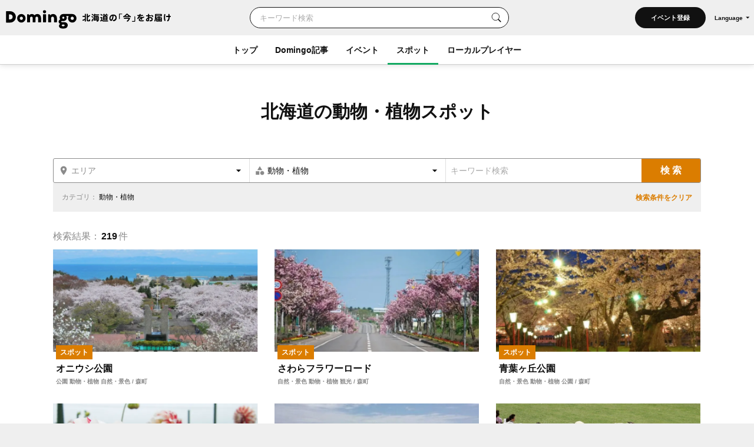

--- FILE ---
content_type: text/html; charset=UTF-8
request_url: https://domingo.ne.jp/spot_list/4/unspecified/animals-plants
body_size: 87489
content:
<!DOCTYPE html>
<html lang="ja">

<head>

    <meta name="viewport" content="width=device-width,initial-scale=1">
    <meta charset="utf-8">
    <meta name="description" content="北海道の観光スポット情報が満載。エリアやジャンルで検索して、定番の名所から気になる穴場スポットまで見つけられます。観光や旅行プランに役立つ情報もチェック！">
    <meta name="format-detection" content="telephone=no">
    <meta name="csrf-token" content="6AltdkrozRp9cbyCWPKWrOdNiC1MLtzhCkpCxZuu">

                        <title>北海道の動物・植物スポット | 北海道の「今」をお届け Domingo -ドミンゴ-</title>
            
    <meta property="og:type" content="article">
    <meta property="og:title" content="北海道の動物・植物スポット | 北海道の「今」をお届け Domingo -ドミンゴ-">
    <meta property="og:description" content="北海道の観光スポット情報が満載。エリアやジャンルで検索して、定番の名所から気になる穴場スポットまで見つけられます。観光や旅行プランに役立つ情報もチェック！">
    <meta property="og:site_name" content="全179市町村公認！北海道の「今」をお届け Domingo -ドミンゴ-">
    <meta property="og:url" content="https://domingo.ne.jp/spot_list/4/unspecified/animals-plants">
    <meta property="og:locale" content="ja_JP">
    <meta property="og:image" content="https://domingo.ne.jp/images/og.png" />
    <meta property="og:image:width" content="1080" />
    <meta property="og:image:height" content="720" />
    <meta name="twitter:card" content="summary_large_image" />
    <meta name="twitter:creator" content="@cfm_domingo" />
    <meta name="twitter:site" content="@cfm_domingo" />

    
    
    <link rel="stylesheet" href="https://fonts.googleapis.com/icon?family=Material+Icons">
    <link rel="stylesheet" type="text/css" href="/css/reset.css">
    <link rel="stylesheet" href="https://cdnjs.cloudflare.com/ajax/libs/lity/2.4.1/lity.min.css" integrity="sha512-UiVP2uTd2EwFRqPM4IzVXuSFAzw+Vo84jxICHVbOA1VZFUyr4a6giD9O3uvGPFIuB2p3iTnfDVLnkdY7D/SJJQ==" crossorigin="anonymous" referrerpolicy="no-referrer" />
    <link rel="stylesheet" type="text/css" href="//cdn.jsdelivr.net/npm/slick-carousel@1.8.1/slick/slick.css" />
    <link rel="stylesheet" href="https://ajax.googleapis.com/ajax/libs/jqueryui/1.12.1/themes/smoothness/jquery-ui.css">
    <link rel="stylesheet" type="text/css" href="/css/style.css?20260122">

    <script src="https://code.jquery.com/jquery-3.5.1.min.js"></script>
    <script src="https://cdnjs.cloudflare.com/ajax/libs/lity/2.4.1/lity.min.js" integrity="sha512-UU0D/t+4/SgJpOeBYkY+lG16MaNF8aqmermRIz8dlmQhOlBnw6iQrnt4Ijty513WB3w+q4JO75IX03lDj6qQNA==" crossorigin="anonymous" referrerpolicy="no-referrer"></script>
    <script type="text/javascript" src="//ajax.aspnetcdn.com/ajax/jQuery/jquery-1.9.1.min.js"></script>
    <script type="text/javascript" src="/js/jquery.uploadThumbs.js"></script>
    <script src="https://ajax.googleapis.com/ajax/libs/jqueryui/1.12.1/jquery-ui.min.js"></script>
    <script src="https://ajax.googleapis.com/ajax/libs/jqueryui/1/i18n/jquery.ui.datepicker-ja.min.js"></script>
    <script type="text/javascript" src="/js/css_browser_selector.js"></script>
    <script type="text/javascript" src="//cdn.jsdelivr.net/npm/slick-carousel@1.8.1/slick/slick.min.js"></script>
    <script type="text/javascript" src="/js/function.js?202511261614"></script>
    <script src="https://cdnjs.cloudflare.com/ajax/libs/bodymovin/5.8.0/lottie.min.js" type="text/javascript"></script>
    <script type="text/javascript" src="//mlb.valuecommerce.com/mylinkbox.js" async></script>
    <script type="text/javascript" src="/js/loading.js?20211224"></script>

    <link rel="shortcut icon" href="/images/favicon.ico" type="image/x-icon">
    <link rel="apple-touch-icon" href="/images/touch-icon.png" sizes="180x180">

    
    
            
        <link rel="canonical" href="https://domingo.ne.jp/spot_list/4/unspecified/animals-plants" />
        <link rel="alternate" hreflang="ja" href="https://domingo.ne.jp/spot_list/4/unspecified/animals-plants" />
        <link rel="alternate" hreflang="en" href="https://domingo.ne.jp/en/spot_list/4/unspecified/animals-plants" />
        <link rel="alternate" hreflang="zh-CN" href="https://domingo.ne.jp/zh-CN/spot_list/4/unspecified/animals-plants" />
        <link rel="alternate" hreflang="zh-TW" href="https://domingo.ne.jp/zh-TW/spot_list/4/unspecified/animals-plants" />
        <link rel="alternate" hreflang="ko" href="https://domingo.ne.jp/ko/spot_list/4/unspecified/animals-plants" />
    
    

    <script>
        $(function () {
            $.datepicker.setDefaults($.datepicker.regional["ja"]);
            $("#date1").datepicker();
            $("#date2").datepicker();
        });
    </script>

    <script>
        $(function () {
            $('#hero_slider').slick({
                autoplay: true,
                autoplaySpeed: 5000,
                centerMode :true,
                variableWidth: true,
                dots: true,
                responsive: [{
                    breakpoint: 561,
                    settings: {
                        centerMode:false,
                        variableWidth:false,
                        arrows: false,
                    }
                }]
            });

            var bnr_dots_flag = true;
            if($('#bnr_slider li').length == 1){
                bnr_dots_flag = false;
            }
            $('#bnr_slider').slick({
                autoplay: false,
                autoplaySpeed: 5000,
                draggable: false,
                slidesToShow: 3,
                arrows: false,
                responsive: [{
                    breakpoint: 561,
                    settings: {
                        autoplay: true,
                        draggable: true,
                        slidesToShow: 1,
                        dots: bnr_dots_flag,
                    }
                }]
            });

            $('#article__hero_slider').slick({
                autoplay: true,
                autoplaySpeed: 5000,
                dots: true,
                arrows: false
            });
        });
    </script>

    
    <script type="text/javascript">
        (function(c,l,a,r,i,t,y){
            c[a]=c[a]||function(){(c[a].q=c[a].q||[]).push(arguments)};
            t=l.createElement(r);t.async=1;t.src="https://www.clarity.ms/tag/"+i;
            y=l.getElementsByTagName(r)[0];y.parentNode.insertBefore(t,y);
        })(window, document, "clarity", "script", "or105tq0yj");
    </script>

    
    <script>(function(w,d,s,l,i){w[l]=w[l]||[];w[l].push({'gtm.start':
                new Date().getTime(),event:'gtm.js'});var f=d.getElementsByTagName(s)[0],
            j=d.createElement(s),dl=l!='dataLayer'?'&l='+l:'';j.async=true;j.src=
            'https://www.googletagmanager.com/gtm.js?id='+i+dl;f.parentNode.insertBefore(j,f);
        })(window,document,'script','dataLayer','GTM-P2P38DM');</script>
    <!-- End Google Tag Manager -->
</head>

<body>


    
    

    <!-- Google Tag Manager (noscript) -->
    <noscript><iframe src="https://www.googletagmanager.com/ns.html?id=GTM-P2P38DM"
                      height="0" width="0" style="display:none;visibility:hidden"></iframe></noscript>
    <!-- End Google Tag Manager (noscript) -->

                        <div id="wrapper" class="app_bnr_none">
            
        <div class="main_cont">


    <header id="header" class="scroll">
        <div class="app_bnr_wrap hide">

            
            <script>
                function DisableButton(obj) {
                    obj.disabled = true;
                    obj.value = '処理中';
                    obj.form.submit();
                }
            </script>

            
            

            
            
        </div>
        <div class="header_inner">
            <div class="header_top">

                <h1 class="header_logo">
                    <a id="button_top" href="/">
                        <img class="pc" src="/images/logo_header_pc.svg" alt="Domingo-ドミンゴ-">
                        <img class="header_catch pc" src="/images/logo_header_catch_.svg" alt="北海道の「今」をお届け">
                        <img class="sp" src="/images/logo_header_.svg" alt="北海道の「今」をお届け Domingo-ドミンゴ-">
                    </a>
                </h1>

                                    <div class="header_top_search">
                                                    <form class="search" action="/key_word" method="get">
                                                        <div class="search_txtarea">
                                    <input id="key_word" type="text" name="word" placeholder="キーワード検索">
                                </div>
                                <div id="key_word_submit" class="search_icon">
                                    <input id="key_word_search" type="submit" value="">
                                </div>
                            </form>
                    </div>

                    <div class="event_btn_area">
                        
                                                                                    <div class="event_btn">
                                    <a id="event_post_btn" href="/sign_in">イベント登録</a>
                                </div>
                                                    
                        
                        
                                                    <div id="header_lang" class="header_lang">
                                <p class="header_lang_btn">Language</p>
                                <ul class="header_lang_menu">
                                    <li><a href="https://domingo.ne.jp/spot_list/4/unspecified/animals-plants">日本語</a></li>
                                    <li><a href="https://domingo.ne.jp/en/spot_list/4/unspecified/animals-plants">ENGLISH</a></li>
                                    <li><a href="https://domingo.ne.jp/zh-CN/spot_list/4/unspecified/animals-plants">中文简体</a></li>
                                    <li><a href="https://domingo.ne.jp/zh-TW/spot_list/4/unspecified/animals-plants">中文繁體</a></li>
                                    <li><a href="https://domingo.ne.jp/ko/spot_list/4/unspecified/animals-plants">한국어</a></li>
                                </ul>
                            </div>
                                            </div>

                    









                            </div>

            <div id="header_menu">
                <div class="header_menu_cont">
                    <div class="header_nav">
                        <nav>
                            <div class="header_menu_cont_box global_nav_main">
                                <ul class="header_menu_list">
                                    <!-- SPキーワード検索 -->
                                    <li class="header_menu_search sp">
                                                                                    <form class="search" action="/key_word" method="get">
                                                                                        
                                                <div class="search_txtarea">
                                                    <input id="key_word" type="text" name="word" placeholder="キーワード検索">
                                                </div>
                                                <div id="key_word_submit" class="search_icon">
                                                    <input id="key_word_search" type="submit" value="">
                                                </div>
                                            </form>
                                    </li>
                                    <!-- SPキーワード検索ここまで -->
                                    <li class=""><a href="/">トップ</a></li>
                                    <li class="has_submenu">
                                        <a href="/article/list/1">Domingo記事</a>
                                        <div class="header_submenu">
                                            <div class="header_submenu_inner">
                                                <div class="header_submenu_row">
                                                    <div class="header_submenu_group accordion_wrapper">
                                                        <p class="header_submenu_heading accordion_btn">食べる</p>
                                                        <ul class="header_submenu_list accordion_target">
                                                            <li><a href="/article/list/1/unspecified/sweets">スイーツ・パン</a></li>
                                                            <li><a href="/article/list/1/unspecified/ramen">ラーメン</a></li>
                                                            <li><a href="/article/list/1/unspecified/sushi">寿司</a></li>
                                                            <li><a href="/article/list/1/unspecified/curry">カレー</a></li>
                                                            <li><a href="/article/list/1/unspecified/genghiskhan">ジンギスカン</a></li>
                                                            <li><a href="/article/list/1/unspecified/lunch_buffet">ランチ・ビュッフェ</a></li>
                                                            <li><a href="/article/list/1/unspecified/dinner">ディナー</a></li>
                                                            <li><a href="/article/list/1/unspecified/cafe">カフェ</a></li>
                                                        </ul>
                                                    </div>
                                                    <div class="header_submenu_group accordion_wrapper">
                                                        <p class="header_submenu_heading accordion_btn">お出かけ</p>
                                                        <ul class="header_submenu_list accordion_target">
                                                            <li><a href="/article/list/1/unspecified/event-summary-municipalities-category">イベント</a></li>
                                                            <li><a href="/article/list/1/unspecified/favorite-view">素敵な景色</a></li>
                                                            <li><a href="/article/list/1/unspecified/hokkaido-drive">ドライブ</a></li>
                                                            <li><a href="/article/list/1/unspecified/outdoor-camp">アウトドア・キャンプ</a></li>
                                                            <li><a href="/article/list/1/unspecified/experience">体験</a></li>
                                                            <li><a href="/article/list/1/unspecified/cherry-blossom-autumn-leaves">桜・花見・紅葉</a></li>
                                                            <li><a href="/article/list/1/unspecified/ski-snowboard">スキー場・スノーボード</a></li>
                                                            <li><a href="/article/list/1/unspecified/hotsprings-hotels">温泉・ホテル</a></li>
                                                        </ul>
                                                    </div>
                                                    <div class="header_submenu_group accordion_wrapper">
                                                        <p class="header_submenu_heading accordion_btn">暮らし</p>
                                                        <ul class="header_submenu_list accordion_target">
                                                            <li><a href="/article/list/1/unspecified/people">ひと</a></li>
                                                            <li><a href="/article/list/1/unspecified/town">まち</a></li>
                                                            <li><a href="/article/list/1/unspecified/animal">動物・生き物</a></li>
                                                            <li><a href="/article/list/1/unspecified/culture">カルチャー</a></li>
                                                            <li><a href="/article/list/1/unspecified/history">歴史</a></li>
                                                        </ul>
                                                    </div>
                                                </div>
                                                <hr>
                                                <div class="header_submenu_group accordion_wrapper">
                                                    <p class="header_submenu_heading accordion_btn">エリア別</p>
                                                    <ul class="header_submenu_list accordion_target area">
                                                        <li><a href="/article/list/1/sapporo">札幌</a></li>
                                                        <li><a href="/article/list/1/otaru-niseko">小樽・ニセコ</a></li>
                                                        <li><a href="/article/list/1/asahikawa-furano">旭川・富良野</a></li>
                                                        <li><a href="/article/list/1/hakodate-donan">函館・道南</a></li>
                                                        <li><a href="/article/list/1/obihiro-tokachi">帯広・十勝</a></li>
                                                        <li><a href="/article/list/1/ishikari-sorachi">石狩・空知</a></li>
                                                        <li><a href="/article/list/1/tomakomai-muroran-noboribetsu">苫小牧・室蘭・登別</a></li>
                                                        <li><a href="/article/list/1/kushiro-shiretoko">釧路・知床</a></li>
                                                        <li><a href="/article/list/1/abashiri-ohotsuku">網走・オホーツク</a></li>
                                                        <li><a href="/article/list/1/wakkanai-douhoku">稚内・道北</a></li>
                                                        <li><a href="/article/list/1/hidaka-erimo">日高・えりも</a></li>
                                                        <li><a href="/article/list/1/others">その他</a></li>
                                                    </ul>
                                                </div>
                                            </div>
                                        </div>
                                    </li>
                                    <li class="has_submenu">
                                        <a href="/event_list/1">イベント</a>
                                        <div class="header_submenu">
                                            <div class="header_submenu_inner">
                                                <div class="header_submenu_row">
                                                    <div class="header_submenu_group accordion_wrapper">
                                                        <p class="header_submenu_heading accordion_btn">観光・催し</p>
                                                        <ul class="header_submenu_list accordion_target">
                                                            <li><a href="/event_list_travel/1">観光</a></li>
                                                            <li><a href="/event_list_festival/1">お祭り</a></li>
                                                            <li><a href="/event_list_food_gourmet/1">食・グルメ</a></li>
                                                            <li><a href="/event_list_entertainment/1">エンタメ</a></li>
                                                            <li><a href="/event_list_exhibition/1">展示</a></li>
                                                        </ul>
                                                    </div>
                                                    <div class="header_submenu_group accordion_wrapper">
                                                        <p class="header_submenu_heading accordion_btn">体験・レジャー</p>
                                                        <ul class="header_submenu_list accordion_target">
                                                            <li><a href="/event_list_experience/1">体験</a></li>
                                                            <li><a href="/event_list_sports/1">スポーツ</a></li>
                                                            <li><a href="/event_list_family/1">ファミリー</a></li>
                                                        </ul>
                                                    </div>
                                                    <div class="header_submenu_group accordion_wrapper">
                                                        <p class="header_submenu_heading accordion_btn">暮らし・学び</p>
                                                        <ul class="header_submenu_list accordion_target">
                                                            <li><a href="/event_list_life/1">暮らし</a></li>
                                                            <li><a href="/event_list_business_seminar/1">ビジネス・セミナー</a></li>
                                                        </ul>
                                                    </div>
                                                </div>
                                                <hr>
                                                <div class="header_submenu_group accordion_wrapper">
                                                    <p class="header_submenu_heading accordion_btn">エリア別</p>
                                                    <ul class="header_submenu_list accordion_target area">
                                                        <li><a href="/event_list_sapporo/1">札幌</a></li>
                                                        <li><a href="/event_list_otaru/1">小樽・ニセコ</a></li>
                                                        <li><a href="/event_list_asahikawa/1">旭川・富良野</a></li>
                                                        <li><a href="/event_list_hakodate/1">函館・道南</a></li>
                                                        <li><a href="/event_list_obihiro/1">帯広・十勝</a></li>
                                                        <li><a href="/event_list_ishikari/1">石狩・空知</a></li>
                                                        <li><a href="/event_list_tomakomai/1">苫小牧・室蘭・登別</a></li>
                                                        <li><a href="/event_list_kushiro/1">釧路・知床</a></li>
                                                        <li><a href="/event_list_abashiri/1">網走・オホーツク</a></li>
                                                        <li><a href="/event_list_wakkanai/1">稚内・道北</a></li>
                                                        <li><a href="/event_list_hidaka/1">日高・えりも</a></li>
                                                        <li><a href="/event_list_dogai/1">北海道外</a></li>
                                                    </ul>
                                                </div>
                                            </div>
                                        </div>
                                    </li>
                                    <li class="current has_submenu">
                                        <a href="/spot_list/1">スポット</a>
                                        <div class="header_submenu">
                                            <div class="header_submenu_inner">
                                                <div class="header_submenu_row">
                                                    <div class="header_submenu_group accordion_wrapper">
                                                        <p class="header_submenu_heading accordion_btn">見る・遊ぶ</p>
                                                        <ul class="header_submenu_list accordion_target">
                                                            <li><a href="/spot_list/1/unspecified/sightseeing">観光</a></li>
                                                            <li><a href="/spot_list/1/unspecified/nature">自然・景色</a></li>
                                                            <li><a href="/spot_list/1/unspecified/park">公園</a></li>
                                                            <li><a href="/spot_list/1/unspecified/outdoor">アウトドア</a></li>
                                                            <li><a href="/spot_list/1/unspecified/experience">体験</a></li>
                                                            <li><a href="/spot_list/1/unspecified/exhibition">展示</a></li>
                                                        </ul>
                                                    </div>
                                                    <div class="header_submenu_group accordion_wrapper">
                                                        <p class="header_submenu_heading accordion_btn">食べる・ショッピング</p>
                                                        <ul class="header_submenu_list accordion_target">
                                                            <li><a href="/spot_list/1/unspecified/gourmet">グルメ</a></li>
                                                            <li><a href="/spot_list/1/unspecified/shopping">ショッピング</a></li>
                                                        </ul>
                                                    </div>
                                                    <div class="header_submenu_group accordion_wrapper">
                                                        <p class="header_submenu_heading accordion_btn">泊まる・交流する</p>
                                                        <ul class="header_submenu_list accordion_target">
                                                            <li><a href="/spot_list/1/unspecified/hotel">宿</a></li>
                                                            <li><a href="/spot_list/1/unspecified/hot-spring">温泉・銭湯</a></li>
                                                            <li><a href="/spot_list/1/unspecified/machi-hub">まちハブ</a></li>
                                                        </ul>
                                                    </div>
                                                </div>
                                                <hr>
                                                <div class="header_submenu_group accordion_wrapper">
                                                    <p class="header_submenu_heading accordion_btn">エリア別</p>
                                                    <ul class="header_submenu_list accordion_target area">
                                                        <li><a href="/spot_list/1/Sapporo-Shi">札幌</a></li>
                                                        <li><a href="/spot_list/1/Otaru-Shi">小樽・ニセコ</a></li>
                                                        <li><a href="/spot_list/1/Asahikawa-Shi">旭川・富良野</a></li>
                                                        <li><a href="/spot_list/1/Hakodate-Shi">函館・道南</a></li>
                                                        <li><a href="/spot_list/1/Obihiro-Shi">帯広・十勝</a></li>
                                                        <li><a href="/spot_list/1/Ishikari-Shi">石狩・空知</a></li>
                                                        <li><a href="/spot_list/1/Tomakomai-Shi">苫小牧・室蘭・登別</a></li>
                                                        <li><a href="/spot_list/1/Kushiro-Cho">釧路・知床</a></li>
                                                        <li><a href="/spot_list/1/Abashiri-Shi">網走・オホーツク</a></li>
                                                        <li><a href="/spot_list/1/Wakkanai-Shi">稚内・道北</a></li>
                                                        <li><a href="/spot_list/1/Hidaka-Cho">日高・えりも</a></li>
                                                    </ul>
                                                </div>
                                            </div>
                                        </div>
                                    </li>
                                    <li class=""><a href="/player/list/1">ローカルプレイヤー</a></li>
                                </ul>
                            </div>




                            
                                                            <div class="header_lang">
                                    <ul class="header_lang_menu">
                                        <li><a href="https://domingo.ne.jp/spot_list/4/unspecified/animals-plants">日本語</a></li>
                                        <li><a href="https://domingo.ne.jp/en/spot_list/4/unspecified/animals-plants">ENGLISH</a></li>
                                        <li><a href="https://domingo.ne.jp/zh-CN/spot_list/4/unspecified/animals-plants">中文简体</a></li>
                                        <li><a href="https://domingo.ne.jp/zh-TW/spot_list/4/unspecified/animals-plants">中文繁體</a></li>
                                        <li><a href="https://domingo.ne.jp/ko/spot_list/4/unspecified/animals-plants">한국어</a></li>
                                    </ul>
                                </div>
                            
                        </nav>
                    </div>
                </div>
                <div id="header_menu_btn"></div>
            </div>
        </div>
    </header>

        </div>


    <script type="text/javascript" src="/js/spot_narrow_down.js?202412051532"></script>

            <div id="main" class="result_spot page_list_result">
            <div class="main_inner">
                <section class="section">
                    <div class="section__inner">
                        <h1 class="result_title">北海道の動物・植物スポット</h1>
    
                

    
                                            <div id="sort__wrap">
                            <div id="sort__cont">
                                <form class="sort__cont_main" id="userData" action="" method="post">
                                    <a href="#sort_modal_area" class="sort__cont_label lity-box pink" data-lity="data-lity">
                                        <div class="sort__cont_input">
                                            <span class="material-icons">location_on</span>
                                                                                            <span id="select_area">エリア</span>
                                                                                    </div>
                                    </a>
                                    <a href="#sort_modal_category" class="sort__cont_label lity-box" data-lity="data-lity">
                                        <div class="sort__cont_input">
                                            <span class="material-icons">category</span>
                                                                                            <span id="select_category" class="selected">動物・植物</span>
                                                                                    </div>
                                    </a>
                                    <div class="sort__freeword">
                                        <input type="text" id="word" name="word" value="" placeholder="キーワード検索">
                                    </div>
                                    <div class="sort__btn_area pc">
                                        <button id="search" type="submit" class="btn submit_btn">検 索</button>
                                    </div>

                                    <div id="sort_cont_dmy" class="sp"></div>

                                    <div id="sort_modal_all">
                                        <div class="sort_modal_inner">
                                            <div id="sort_modal_area" class="sort_modal lity-hide">
                                                <h3>エリア</h3>
                                                <ul class="sort__area_list">
                                                                                                                                                                    <li>
                                                            
                                                            <input type="checkbox" name="area_group_names[]" id="a_1" value="Sapporo-Shi" >
                                                            <label id="al_1" for="a_1">札幌</label>
                                                        </li>
                                                                                                                                                                                                                            <li>
                                                            
                                                            <input type="checkbox" name="area_group_names[]" id="a_2" value="Otaru-Shi" >
                                                            <label id="al_2" for="a_2">小樽・ニセコ</label>
                                                        </li>
                                                                                                                                                                                                                            <li>
                                                            
                                                            <input type="checkbox" name="area_group_names[]" id="a_3" value="Asahikawa-Shi" >
                                                            <label id="al_3" for="a_3">旭川・富良野</label>
                                                        </li>
                                                                                                                                                                                                                            <li>
                                                            
                                                            <input type="checkbox" name="area_group_names[]" id="a_4" value="Hakodate-Shi" >
                                                            <label id="al_4" for="a_4">函館・道南</label>
                                                        </li>
                                                                                                                                                                                                                            <li>
                                                            
                                                            <input type="checkbox" name="area_group_names[]" id="a_5" value="Obihiro-Shi" >
                                                            <label id="al_5" for="a_5">帯広・十勝</label>
                                                        </li>
                                                                                                                                                                                                                            <li>
                                                            
                                                            <input type="checkbox" name="area_group_names[]" id="a_6" value="Ishikari-Shi" >
                                                            <label id="al_6" for="a_6">石狩・空知</label>
                                                        </li>
                                                                                                                                                                                                                            <li>
                                                            
                                                            <input type="checkbox" name="area_group_names[]" id="a_7" value="Tomakomai-Shi" >
                                                            <label id="al_7" for="a_7">苫小牧・室蘭・登別</label>
                                                        </li>
                                                                                                                                                                                                                            <li>
                                                            
                                                            <input type="checkbox" name="area_group_names[]" id="a_8" value="Kushiro-Cho" >
                                                            <label id="al_8" for="a_8">釧路・知床</label>
                                                        </li>
                                                                                                                                                                                                                            <li>
                                                            
                                                            <input type="checkbox" name="area_group_names[]" id="a_9" value="Abashiri-Shi" >
                                                            <label id="al_9" for="a_9">網走・オホーツク</label>
                                                        </li>
                                                                                                                                                                                                                            <li>
                                                            
                                                            <input type="checkbox" name="area_group_names[]" id="a_10" value="Wakkanai-Shi" >
                                                            <label id="al_10" for="a_10">稚内・道北</label>
                                                        </li>
                                                                                                                                                                                                                            <li>
                                                            
                                                            <input type="checkbox" name="area_group_names[]" id="a_11" value="Hidaka-Cho" >
                                                            <label id="al_11" for="a_11">日高・えりも</label>
                                                        </li>
                                                                                                                                                                                                                                                                        </ul>

                                                <div class="pc">
                                                    <div class="sort_modal_btn">
                                                        <button id="a_reset" type="reset" class="btn" onClick="areaClear('')">リセット</button>
                                                        <button id="a_decision" type="submit" class="btn" onClick="areaSet(12, '')" data-lity-close>決定する</button>
                                                    </div>
                                                </div>
                                                <span id="area_close" class="modal_close_btn pc" onClick="areaSet(12, '')" data-lity-close></span>
                                            </div>

                                            <div id="sort_modal_category" class="lity-hide sort_modal">
                                                <h3>カテゴリ</h3>
                                                <h4>見る・遊ぶ</h4>
                                                <ul class="sort__category_list">
                                                    
                                                        
                                                        
                                                                                                                    <li>
                                                                <input type="checkbox" name="category_names[]" id="c_1" value="experience" >
                                                                <label id="cl_1" for="c_1">体験</label>
                                                            </li>
                                                                                                            
                                                                                                                    
                                                        
                                                        
                                                                                                                    <li>
                                                                <input type="checkbox" name="category_names[]" id="c_3" value="nature" >
                                                                <label id="cl_3" for="c_3">自然・景色</label>
                                                            </li>
                                                                                                            
                                                        
                                                        
                                                                                                                    <li>
                                                                <input type="checkbox" name="category_names[]" id="c_4" value="outdoor" >
                                                                <label id="cl_4" for="c_4">アウトドア</label>
                                                            </li>
                                                                                                            
                                                                                                                    
                                                                                                                    
                                                                                                                    
                                                        
                                                        
                                                                                                                    <li>
                                                                <input type="checkbox" name="category_names[]" id="c_8" value="exhibition" >
                                                                <label id="cl_8" for="c_8">展示</label>
                                                            </li>
                                                                                                            
                                                                                                                    
                                                                                                                    
                                                        
                                                        
                                                                                                                    <li>
                                                                <input type="checkbox" name="category_names[]" id="c_11" value="park" >
                                                                <label id="cl_11" for="c_11">公園</label>
                                                            </li>
                                                                                                            
                                                                                                                    
                                                        
                                                        
                                                                                                            
                                                        
                                                        
                                                                                                                    <li>
                                                                <input type="checkbox" name="category_names[]" id="c_14" value="sightseeing" >
                                                                <label id="cl_13" for="c_14">観光</label>
                                                            </li>
                                                                                                                                                            </ul>
                                                <h4>食べる・ショッピング</h4>
                                                <ul class="sort__category_list">
                                                    
                                                                                                                    
                                                        
                                                        
                                                                                                                    <li>
                                                                <input type="checkbox" name="category_names[]" id="c_2" value="gourmet" >
                                                                <label id="cl_2" for="c_2">グルメ</label>
                                                            </li>
                                                                                                            
                                                                                                                    
                                                                                                                    
                                                        
                                                        
                                                                                                                    <li>
                                                                <input type="checkbox" name="category_names[]" id="c_5" value="shopping" >
                                                                <label id="cl_5" for="c_5">ショッピング</label>
                                                            </li>
                                                                                                            
                                                                                                                    
                                                                                                                    
                                                                                                                    
                                                                                                                    
                                                                                                                    
                                                                                                                    
                                                                                                                    
                                                                                                                    
                                                                                                                                                                    </ul>
                                                <h4>泊まる・交流する</h4>
                                                <ul class="sort__category_list">
                                                    
                                                                                                                    
                                                                                                                    
                                                                                                                    
                                                                                                                    
                                                                                                                    
                                                        
                                                        
                                                                                                                    <li>
                                                                <input type="checkbox" name="category_names[]" id="c_6" value="hotel" >
                                                                <label id="cl_6" for="c_6">宿</label>
                                                            </li>
                                                                                                            
                                                        
                                                        
                                                                                                                    <li>
                                                                <input type="checkbox" name="category_names[]" id="c_7" value="hot-spring" >
                                                                <label id="cl_7" for="c_7">温泉・銭湯</label>
                                                            </li>
                                                                                                            
                                                                                                                    
                                                                                                                    
                                                                                                                    
                                                                                                                    
                                                        
                                                        
                                                                                                                    <li>
                                                                <input type="checkbox" name="category_names[]" id="c_12" value="machi-hub" >
                                                                <label id="cl_12" for="c_12">まちハブ</label>
                                                            </li>
                                                                                                            
                                                                                                                    
                                                                                                                                                                    </ul>
                                                <div class="pc">
                                                    <div class="sort_modal_btn">
                                                        <button id="c_reset" type="reset" class="btn" onClick="categoryClear('')">リセット</button>
                                                        <button id="c_decision" type="submit" class="btn" onClick="categorySet(14, '')" data-lity-close>決定する</button>
                                                    </div>
                                                </div>
                                                <span id="category_close" class="modal_close_btn pc" onClick="categorySet(14, '')" data-lity-close></span>
                                            </div>

                                            <div class="sort__freeword sp">
                                                <h3>キーワード</h3>
                                                <input type="text" id="word_input_sp" name="word_sp" value="" placeholder="キーワード検索">
                                            </div>

                                            <div class="sp">
                                                <div class="sort_modal_btn">
                                                    <button type="reset" class="btn" onClick="spSpotClear()">リセット</button>
                                                    <button type="submit" class="btn">検 索</button>
                                                </div>
                                            </div>
                                            <span class="modal_close_btn sp" onClick="spSpotSet(12,14)" data-lity-close></span>
                                        </div>
                                    </div>
                                    <input type="hidden" name="narrow_down" value="1">
                                    <input type="hidden" name="_token" value="6AltdkrozRp9cbyCWPKWrOdNiC1MLtzhCkpCxZuu">                                </form>
                            </div>
                        </div>
                    
                                            <div class="sort_detail">
                            <ul>
                                                                                                    <li>
                                        <p class="sort_detail_label">カテゴリ：</p>
                                        <p>動物・植物</p>
                                    </li>
                                                                                            </ul>
                            <div class="sort_reset_all">
                                                                    <a id="search_reset_button"  href="https://domingo.ne.jp/spot_list/1">
                                                                    <button type="reset">検索条件をクリア</button>
                                </a>
                            </div>
                        </div>
                    
                    
                                                                        <p class="sort_hit">検索結果：<span>219</span>件</p>
                                                <ul class="card__list">
                                                            <li>
                                    <a id="button_spot" href="/spot/1784">
                                        <p class="card__tmb"><img src="https://p1-634a4370.imageflux.jp/w=768,f=webp:auto,q=78/https%3A%2F%2Fapi.domingo.ne.jp%2Fupload%2Fevent_category%2F202403%2F557b0d29f8fbf4dc8b011d3a4922c401.jpg" alt="" decoding="async"></p>
                                        <div class="card__txt">
                                            <p class="card__label orange">スポット</p>
                                                                                        <p class="card__title">オニウシ公園</p>
                                            <p class="card__sub"> 公園 動物・植物 自然・景色 / 森町</p>
                                        </div>
                                    </a>
                                </li>
                                                            <li>
                                    <a id="button_spot" href="/spot/1783">
                                        <p class="card__tmb"><img src="https://p1-634a4370.imageflux.jp/w=768,f=webp:auto,q=78/https%3A%2F%2Fapi.domingo.ne.jp%2Fupload%2Fevent_category%2F202403%2Fc64fbd5d4e8037f68168f7e476ed2a81.jpg" alt="" decoding="async"></p>
                                        <div class="card__txt">
                                            <p class="card__label orange">スポット</p>
                                                                                        <p class="card__title">さわらフラワーロード</p>
                                            <p class="card__sub"> 自然・景色 動物・植物 観光 / 森町</p>
                                        </div>
                                    </a>
                                </li>
                                                            <li>
                                    <a id="button_spot" href="/spot/1779">
                                        <p class="card__tmb"><img src="https://p1-634a4370.imageflux.jp/w=768,f=webp:auto,q=78/https%3A%2F%2Fapi.domingo.ne.jp%2Fupload%2Fevent_category%2F202403%2F36e071364f49c809265d2f6f0d55f948.jpg" alt="" decoding="async"></p>
                                        <div class="card__txt">
                                            <p class="card__label orange">スポット</p>
                                                                                        <p class="card__title">青葉ヶ丘公園</p>
                                            <p class="card__sub"> 自然・景色 動物・植物 公園 / 森町</p>
                                        </div>
                                    </a>
                                </li>
                                                            <li>
                                    <a id="button_spot" href="/spot/1772">
                                        <p class="card__tmb"><img src="https://p1-634a4370.imageflux.jp/w=768,f=webp:auto,q=78/https%3A%2F%2Fapi.domingo.ne.jp%2Fupload%2Fevent_category%2F202104%2F5f7f6ed50595985f9dbe7627813026e3.jpeg" alt="" decoding="async"></p>
                                        <div class="card__txt">
                                            <p class="card__label orange">スポット</p>
                                                                                        <p class="card__title">波多野エクスバレーガーデン</p>
                                            <p class="card__sub"> 動物・植物 / 森町</p>
                                        </div>
                                    </a>
                                </li>
                                                            <li>
                                    <a id="button_spot" href="/spot/1717">
                                        <p class="card__tmb"><img src="https://p1-634a4370.imageflux.jp/w=768,f=webp:auto,q=78/https%3A%2F%2Fapi.domingo.ne.jp%2Fupload%2Fevent_category%2F202104%2F6c375c106081dc783bdce55d5196f7e7.jpg" alt="" decoding="async"></p>
                                        <div class="card__txt">
                                            <p class="card__label orange">スポット</p>
                                                                                        <p class="card__title">豊北原生花園</p>
                                            <p class="card__sub"> 自然・景色 動物・植物 観光 / 浦幌町</p>
                                        </div>
                                    </a>
                                </li>
                                                            <li>
                                    <a id="button_spot" href="/spot/1709">
                                        <p class="card__tmb"><img src="https://p1-634a4370.imageflux.jp/w=768,f=webp:auto,q=78/https%3A%2F%2Fapi.domingo.ne.jp%2Fupload%2Fevent_category%2F202104%2F8ff94831f475414b9e5daabccb6d0711.jpeg" alt="" decoding="async"></p>
                                        <div class="card__txt">
                                            <p class="card__label orange">スポット</p>
                                                                                        <p class="card__title">羊と雲の丘</p>
                                            <p class="card__sub"> グルメ 動物・植物 観光 / 士別市</p>
                                        </div>
                                    </a>
                                </li>
                                                            <li>
                                    <a id="button_spot" href="/spot/1707">
                                        <p class="card__tmb"><img src="https://p1-634a4370.imageflux.jp/w=768,f=webp:auto,q=78/https%3A%2F%2Fapi.domingo.ne.jp%2Fupload%2Fevent_category%2F202104%2F05166c2137eb090df3e8dd1d6fb7f8bf.jpeg" alt="" decoding="async"></p>
                                        <div class="card__txt">
                                            <p class="card__label orange">スポット</p>
                                                                                        <p class="card__title">世界のめん羊館</p>
                                            <p class="card__sub"> 体験 動物・植物 観光 / 士別市</p>
                                        </div>
                                    </a>
                                </li>
                                                            <li>
                                    <a id="button_spot" href="/spot/1704">
                                        <p class="card__tmb"><img src="https://p1-634a4370.imageflux.jp/w=768,f=webp:auto,q=78/https%3A%2F%2Fapi.domingo.ne.jp%2Fupload%2Fevent_category%2F202404%2F29ac646626aa88aad2ae4e723122d0c9.jpg" alt="" decoding="async"></p>
                                        <div class="card__txt">
                                            <p class="card__label orange">スポット</p>
                                                                                        <p class="card__title">祖神の松</p>
                                            <p class="card__sub"> 自然・景色 動物・植物 / 士別市</p>
                                        </div>
                                    </a>
                                </li>
                                                            <li>
                                    <a id="button_spot" href="/spot/1686">
                                        <p class="card__tmb"><img src="https://p1-634a4370.imageflux.jp/w=768,f=webp:auto,q=78/https%3A%2F%2Fapi.domingo.ne.jp%2Fupload%2Fevent_category%2F202104%2Fd69240ab52c58166f2158cbbc6ac4f7f.jpg" alt="" decoding="async"></p>
                                        <div class="card__txt">
                                            <p class="card__label orange">スポット</p>
                                                                                        <p class="card__title">Natural Horse Park in 剣山どさんこ牧</p>
                                            <p class="card__sub"> 体験 動物・植物 / 芽室町</p>
                                        </div>
                                    </a>
                                </li>
                                                            <li>
                                    <a id="button_spot" href="/spot/1676">
                                        <p class="card__tmb"><img src="https://p1-634a4370.imageflux.jp/w=768,f=webp:auto,q=78/https%3A%2F%2Fapi.domingo.ne.jp%2Fupload%2Fevent_category%2F202104%2F5e0c1848a91dd3b0d3eca63996b41c07.jpg" alt="" decoding="async"></p>
                                        <div class="card__txt">
                                            <p class="card__label orange">スポット</p>
                                                                                        <p class="card__title">サホロリゾート ベア・マウンテン</p>
                                            <p class="card__sub"> グルメ 動物・植物 / 新得町</p>
                                        </div>
                                    </a>
                                </li>
                                                            <li>
                                    <a id="button_spot" href="/spot/1644">
                                        <p class="card__tmb"><img src="https://p1-634a4370.imageflux.jp/w=768,f=webp:auto,q=78/https%3A%2F%2Fapi.domingo.ne.jp%2Fupload%2Fevent_category%2F202404%2F60d7512377946275c4dfa6488646ebb7.jpg" alt="" decoding="async"></p>
                                        <div class="card__txt">
                                            <p class="card__label orange">スポット</p>
                                                                                        <p class="card__title">十勝千年の森</p>
                                            <p class="card__sub"> 体験 動物・植物 観光 / 清水町</p>
                                        </div>
                                    </a>
                                </li>
                                                            <li>
                                    <a id="button_spot" href="/spot/1625">
                                        <p class="card__tmb"><img src="https://p1-634a4370.imageflux.jp/w=768,f=webp:auto,q=78/https%3A%2F%2Fapi.domingo.ne.jp%2Fupload%2Fevent_category%2F202104%2Fe5beb63445da25d06b0d5cababab5350.jpg" alt="" decoding="async"></p>
                                        <div class="card__txt">
                                            <p class="card__label orange">スポット</p>
                                                                                        <p class="card__title">サラキ岬</p>
                                            <p class="card__sub"> 動物・植物 歴史・文化 観光 / 木古内町</p>
                                        </div>
                                    </a>
                                </li>
                                                            <li>
                                    <a id="button_spot" href="/spot/1623">
                                        <p class="card__tmb"><img src="https://p1-634a4370.imageflux.jp/w=768,f=webp:auto,q=78/https%3A%2F%2Fapi.domingo.ne.jp%2Fupload%2Fevent_category%2F202104%2F0a2b36e114983b8cb019da863bbee9c5.jpg" alt="" decoding="async"></p>
                                        <div class="card__txt">
                                            <p class="card__label orange">スポット</p>
                                                                                        <p class="card__title">栗原邸大椿</p>
                                            <p class="card__sub"> 動物・植物 / 木古内町</p>
                                        </div>
                                    </a>
                                </li>
                                                            <li>
                                    <a id="button_spot" href="/spot/1606">
                                        <p class="card__tmb"><img src="https://p1-634a4370.imageflux.jp/w=768,f=webp:auto,q=78/https%3A%2F%2Fapi.domingo.ne.jp%2Fupload%2Fevent_category%2F202104%2F9a69dc1bd8598c95c492894500bb1dbb.jpg" alt="" decoding="async"></p>
                                        <div class="card__txt">
                                            <p class="card__label orange">スポット</p>
                                                                                        <p class="card__title">札苅村上芝桜園</p>
                                            <p class="card__sub"> 自然・景色 動物・植物 / 木古内町</p>
                                        </div>
                                    </a>
                                </li>
                                                            <li>
                                    <a id="button_spot" href="/spot/1600">
                                        <p class="card__tmb"><img src="https://p1-634a4370.imageflux.jp/w=768,f=webp:auto,q=78/https%3A%2F%2Fapi.domingo.ne.jp%2Fupload%2Fevent_category%2F202104%2F7bdd353372e2c4ccb1a0f79ad5e2f9a8.jpg" alt="" decoding="async"></p>
                                        <div class="card__txt">
                                            <p class="card__label orange">スポット</p>
                                                                                        <p class="card__title">札苅一本杉・地蔵堂</p>
                                            <p class="card__sub"> 動物・植物 歴史・文化 / 木古内町</p>
                                        </div>
                                    </a>
                                </li>
                                                            <li>
                                    <a id="button_spot" href="/spot/1584">
                                        <p class="card__tmb"><img src="https://p1-634a4370.imageflux.jp/w=768,f=webp:auto,q=78/https%3A%2F%2Fapi.domingo.ne.jp%2Fupload%2Fevent_category%2F202404%2Feaa79c3802a5c4c6361d9412b4b3fa4b.jpg" alt="" decoding="async"></p>
                                        <div class="card__txt">
                                            <p class="card__label orange">スポット</p>
                                                                                        <p class="card__title">六花の森</p>
                                            <p class="card__sub"> 自然・景色 動物・植物 観光 / 中札内村</p>
                                        </div>
                                    </a>
                                </li>
                                                            <li>
                                    <a id="button_spot" href="/spot/1571">
                                        <p class="card__tmb"><img src="https://p1-634a4370.imageflux.jp/w=768,f=webp:auto,q=78/https%3A%2F%2Fapi.domingo.ne.jp%2Fupload%2Fevent_category%2F202104%2F0fa141f43e641e779d19eb7515cd8283.jpg" alt="" decoding="async"></p>
                                        <div class="card__txt">
                                            <p class="card__label orange">スポット</p>
                                                                                        <p class="card__title">知内町親水広場</p>
                                            <p class="card__sub"> 公園 動物・植物 / 知内町</p>
                                        </div>
                                    </a>
                                </li>
                                                            <li>
                                    <a id="button_spot" href="/spot/1535">
                                        <p class="card__tmb"><img src="https://p1-634a4370.imageflux.jp/w=768,f=webp:auto,q=78/https%3A%2F%2Fapi.domingo.ne.jp%2Fupload%2Fevent_category%2F202104%2F0959be89f1b45f5dae4c3e164ab04354.jpg" alt="" decoding="async"></p>
                                        <div class="card__txt">
                                            <p class="card__label orange">スポット</p>
                                                                                        <p class="card__title">魚道観察室ととろーど</p>
                                            <p class="card__sub"> 動物・植物 展示 / 幕別町</p>
                                        </div>
                                    </a>
                                </li>
                                                            <li>
                                    <a id="button_spot" href="/spot/1533">
                                        <p class="card__tmb"><img src="https://p1-634a4370.imageflux.jp/w=768,f=webp:auto,q=78/https%3A%2F%2Fapi.domingo.ne.jp%2Fupload%2Fevent_category%2F202107%2Fa138facdfe697beea458769146c295dc.jpg" alt="" decoding="async"></p>
                                        <div class="card__txt">
                                            <p class="card__label orange">スポット</p>
                                                                                        <p class="card__title">十勝ヒルズ</p>
                                            <p class="card__sub"> 自然・景色 動物・植物 編集部推薦 / 幕別町</p>
                                        </div>
                                    </a>
                                </li>
                                                            <li>
                                    <a id="button_spot" href="/spot/1453">
                                        <p class="card__tmb"><img src="https://p1-634a4370.imageflux.jp/w=768,f=webp:auto,q=78/https%3A%2F%2Fapi.domingo.ne.jp%2Fupload%2Fevent_category%2F202104%2F0b6247a9feca61cab8341d4d5e4bd8de.jpg" alt="" decoding="async"></p>
                                        <div class="card__txt">
                                            <p class="card__label orange">スポット</p>
                                                                                        <p class="card__title">鹿追町ライディングパーク</p>
                                            <p class="card__sub"> 体験 アウトドア 動物・植物 / 鹿追町</p>
                                        </div>
                                    </a>
                                </li>
                                                            <li>
                                    <a id="button_spot" href="/spot/1417">
                                        <p class="card__tmb"><img src="https://p1-634a4370.imageflux.jp/w=768,f=webp:auto,q=78/https%3A%2F%2Fapi.domingo.ne.jp%2Fupload%2Fevent_category%2F202104%2F9ed2ed917a13d1f0fb08dbfe5b8cf238.jpg" alt="" decoding="async"></p>
                                        <div class="card__txt">
                                            <p class="card__label orange">スポット</p>
                                                                                        <p class="card__title">ひがし大雪自然館</p>
                                            <p class="card__sub"> アウトドア 展示 動物・植物 / 上士幌町</p>
                                        </div>
                                    </a>
                                </li>
                                                            <li>
                                    <a id="button_spot" href="/spot/1409">
                                        <p class="card__tmb"><img src="https://p1-634a4370.imageflux.jp/w=768,f=webp:auto,q=78/https%3A%2F%2Fapi.domingo.ne.jp%2Fupload%2Fevent_category%2F202104%2F9f8c0c20dab5533e241806cc781bc8ad.jpg" alt="" decoding="async"></p>
                                        <div class="card__txt">
                                            <p class="card__label orange">スポット</p>
                                                                                        <p class="card__title">士幌フィッシングパーク</p>
                                            <p class="card__sub"> 体験 動物・植物 / 士幌町</p>
                                        </div>
                                    </a>
                                </li>
                                                            <li>
                                    <a id="button_spot" href="/spot/1398">
                                        <p class="card__tmb"><img src="https://p1-634a4370.imageflux.jp/w=768,f=webp:auto,q=78/https%3A%2F%2Fapi.domingo.ne.jp%2Fupload%2Fevent_category%2F202307%2F1ef48b26c85165c83ff17e483e253ee4.jpg" alt="" decoding="async"></p>
                                        <div class="card__txt">
                                            <p class="card__label orange">スポット</p>
                                                                                        <p class="card__title">おびひろ動物園</p>
                                            <p class="card__sub"> 体験 動物・植物 / 帯広市</p>
                                        </div>
                                    </a>
                                </li>
                                                            <li>
                                    <a id="button_spot" href="/spot/1397">
                                        <p class="card__tmb"><img src="https://p1-634a4370.imageflux.jp/w=768,f=webp:auto,q=78/https%3A%2F%2Fapi.domingo.ne.jp%2Fupload%2Fevent_category%2F202104%2Fb62981700075eb9a58aa5e7802e33ec7.jpeg" alt="" decoding="async"></p>
                                        <div class="card__txt">
                                            <p class="card__label orange">スポット</p>
                                                                                        <p class="card__title">帯広市野草園</p>
                                            <p class="card__sub"> 動物・植物 公園 / 帯広市</p>
                                        </div>
                                    </a>
                                </li>
                                                    </ul>

                        <ul class="page__num">
                    
                            <li><a id="page_back" class="page__num--a prev" href="https://domingo.ne.jp/spot_list/3/unspecified/animals-plants/"></a></li>
            
                            <li><a class="page__num--a" href="https://domingo.ne.jp/spot_list/1/unspecified/animals-plants/">1</a></li>
                <li><span class="page__num--a dots"></span></li>
            
                                                <li><a id="page_back_one_2" class="page__num--a" href="https://domingo.ne.jp/spot_list/2/unspecified/animals-plants/">2</a></li>
                                                                <li><a id="page_back_one_3" class="page__num--a" href="https://domingo.ne.jp/spot_list/3/unspecified/animals-plants/">3</a></li>
                                                                <li class="page__num--now"><span aria-current="page" class="page-numbers current">4</span></li>
                                                        <li><a id="page_next_one_5" class="page__num--a" href="https://domingo.ne.jp/spot_list/5/unspecified/animals-plants/">5</a></li>
                            <li><a id="page_next_one_6" class="page__num--a" href="https://domingo.ne.jp/spot_list/6/unspecified/animals-plants/">6</a></li>
            
                                                <li><span class="page__num--a dots"></span></li>
                    <li><a id="page_last" class="page__num--a" href="https://domingo.ne.jp/spot_list/10/unspecified/animals-plants/">10</a></li>
                            
                            <li><a id="page_next" class="page__num--a next" href="https://domingo.ne.jp/spot_list/5/unspecified/animals-plants/"></a></li>
                    
            
        
            </ul>

                    
                </div>
            </section>

                                    <div class="section bnr_area">
                        <a href="https://domingo.ne.jp/notice/detail/52776"><img src="/images/event/bnr_event_spot_publish.jpg" alt="イベント主催者のみなさん！Domingoにイベント情報を掲載しませんか？" decoding="async"></a>
                    </div>
                
            <div class="cont__adsbygoogle">
                <style>
                    .adsense_responsive { width: 320px; height: 100px; }
                    @media(min-width: 560px) { .adsense_responsive { width: 468px; height: 60px; } }
                    @media(min-width: 960px) { .adsense_responsive { width: 728px; height: 90px; } }
                </style>
                <script async src="https://pagead2.googlesyndication.com/pagead/js/adsbygoogle.js?client=ca-pub-6299807395149855"
                        crossorigin="anonymous"></script>
                <!-- adsense_responsive -->
                <ins class="adsbygoogle adsense_responsive"
                     style="display:block"
                     data-ad-client="ca-pub-6299807395149855"
                     data-ad-slot="3349476048"></ins>
                <script>
                    (adsbygoogle = window.adsbygoogle || []).push({});
                </script>
            </div>

        </div>
    </div>

    <div class="topic_path">

    <ol>
                                    <li><a href="https://domingo.ne.jp">ホーム</a></li>
                                                <li>スポット</li>
                        </ol>
</div>



        
    <footer id="footer">
        <div class="footer_app">
            <div class="footer_app_inner">
                <p class="footer_app_badge"><img src="/images/badge_free.svg" alt="無料"></p>
                <p class="footer_app_logo"><img src="/images/logo_domingo_wht.svg" alt="Domingo"></p>
                <p class="footer_app_title">アプリでもっと便利に！</p>
                <ul class="footer_app_point">
                    <li>
                        <div class="point_txt">
                            <p class="point_num"><span>POINT</span><span>01</span></p>
                            <p>北海道の旬な「ニュース」をカテゴリごとにチェックできる！</p>
                        </div>
                        <p class="point_img">
                                                            <img src="https://p1-634a4370.imageflux.jp/w=768,f=webp:auto,q=78/https://domingo.ne.jp/images/app_point_2.png">
                                                    </p>
                    </li>
                    <li>
                        <div class="point_txt">
                            <p class="point_num"><span>POINT</span><span>02</span></p>
                            <p>あなたの「まち」の情報をまとめてチェックできる！</p>
                        </div>
                        <p class="point_img">
                                                            <img src="https://p1-634a4370.imageflux.jp/w=768,f=webp:auto,q=78/https://domingo.ne.jp/images/app_point_1.png">
                                                    </p>
                    </li>
                    <li>
                        <div class="point_txt">
                            <p class="point_num"><span>POINT</span><span>03</span></p>
                            <p>道内各地で開催される「イベント」が探しやすく、保存も可能！</p>
                        </div>
                        <p class="point_img">
                                                            <img src="https://p1-634a4370.imageflux.jp/w=768,f=webp:auto,q=78/https://domingo.ne.jp/images/app_point_3.png">
                                                    </p>
                    </li>
                </ul>
                <div class="btn_cta_app">
                                            <a class="appstore" href="https://apps.apple.com/jp/app/domingo/id1102689377"><img src="/images/cta_btn_appstore_.svg" alt="App Storeからダウンロード"></a>
                        <a class="googleplay" href="https://play.google.com/store/apps/details?id=jp.co.crypton.peach"><img src="/images/cta_btn_googleplay_.svg" alt="Google Playで手に入れよう"></a>
                                    </div>
            </div>
        </div>

        
        
        <div class="section bnr_area footer_bnr_lp_pr">
            <a href="/contact/ad" target="_blank">
                <img src="/images/advertising consultation banner.png" alt="DomingoのPRプランのご案内">
            </a>
        </div>

        <div class="footer_inner">

            <p class="footer_sns_lead"><span class="break">Domingo公式SNSをフォローしよう！</span></p>
            <div class="footer_sns">
                <a class="footer_tw" href="https://twitter.com/cfm_domingo/" target="_blank"><img src="/images/icon_twitter.svg?20240328" alt="Twitter"></a>
                <a class="footer_fb" href="https://www.facebook.com/Domingo.Hokkaido/" target="_blank"><img src="/images/icon_facebook.svg" alt="Facebook"></a>
                <a class="footer_insta" href="https://www.instagram.com/cfm_domingo/" target="_blank"><img src="/images/icon_instagram.svg" alt="Instagram"></a>
            </div>

            <ul class="footer_nav">
                <li><a href="/about_domingo">Domingoとは</a></li>
                
                <li><a href="/notice/1">お知らせ</a></li>
                <li><a href="/about_app">アプリについて</a></li>
            </ul>

            <ul class="footer_nav sub">
                                    <li><a id="contact_btn" href="/contact-other">お問い合わせ</a></li>
                    <li><a id="contact_ad_btn" href="/contact/ad">広告掲載のご相談</a></li>
                                <li><a href="https://www.crypton.co.jp/cfm/aboutus" target="_blank">運営会社</a></li>
                <li><a id="terms" href="/terms">利用規約</a></li>
                <li><a id="privacy_policy" href="/privacy_policy">個人情報の保護について</a></li>
                <li><a id="domingo_bot" href="/domingo_bot">Domingo Botについて</a></li>
                <li><a id="faq" href="/faq-4.5.0">アプリに関するFAQ</a></li>
                <li><a id="notice" href="/sitemap">サイトマップ</a></li>
            </ul>

            <p class="copylight">&copy; Crypton Future Media, INC.</p>

        </div>
    </footer>

        <p id="pageTop" class="hide">
            <a href="#wrapper"></a>
        </p>

        
        
        
    </div>
</body>
</html>


--- FILE ---
content_type: text/html; charset=utf-8
request_url: https://www.google.com/recaptcha/api2/aframe
body_size: 183
content:
<!DOCTYPE HTML><html><head><meta http-equiv="content-type" content="text/html; charset=UTF-8"></head><body><script nonce="0e1bfY6t9QfSr8Uk6RBV8w">/** Anti-fraud and anti-abuse applications only. See google.com/recaptcha */ try{var clients={'sodar':'https://pagead2.googlesyndication.com/pagead/sodar?'};window.addEventListener("message",function(a){try{if(a.source===window.parent){var b=JSON.parse(a.data);var c=clients[b['id']];if(c){var d=document.createElement('img');d.src=c+b['params']+'&rc='+(localStorage.getItem("rc::a")?sessionStorage.getItem("rc::b"):"");window.document.body.appendChild(d);sessionStorage.setItem("rc::e",parseInt(sessionStorage.getItem("rc::e")||0)+1);localStorage.setItem("rc::h",'1769910432879');}}}catch(b){}});window.parent.postMessage("_grecaptcha_ready", "*");}catch(b){}</script></body></html>

--- FILE ---
content_type: application/javascript; charset=utf-8;
request_url: https://dalc.valuecommerce.com/vcid?_s=https%3A%2F%2Fdomingo.ne.jp%2Fspot_list%2F4%2Funspecified%2Fanimals-plants
body_size: 187
content:
vc_id_callback({"vcid":"qYP3ybM8NWLdb94Dc1VsJJYhL4VzMIfuGFWngp1kdLhqCBbZTTX0ZeYASftlJH-QaKpfkLEszQwV9PF8ladgDQ","vcpub":"0.550688","t":"697eb09e"})

--- FILE ---
content_type: application/javascript
request_url: https://domingo.ne.jp/js/spot_narrow_down.js?202412051532
body_size: 6900
content:
// --------------------- PC --------------------- //

// モーダルの外をクリックした場合、決定したのと同じ動きにする
// 最初に何か選んで決定。さらに選んだものを解除しモダールの外をクリックした場合
// 選択された物が残る現象の対策
$(document).on('click', function(e) {
    if($(e.target).closest('.lity-wrap').length || $(e.target).closest('#overlay').length){
        if(!$(e.target).closest('.sort__category_list').length &&
            !$(e.target).closest('.sort_modal_btn').length &&
            !$(e.target).closest('.modal_close_btn').length){

            let lang_code = $('html').attr('lang');

            eventPeriodSet(lang_code);

            var onClickStr = $('span[id="area_close"]').attr('onclick');
            var regex = /[^0-9]/g;
            var key = onClickStr.replace(regex, '');

            areaSet(key, lang_code);

            var onClickStr = $('span[id="category_close"]').attr('onclick');
            var regex = /[^0-9]/g;
            var key = onClickStr.replace(regex, '');

            categorySet(key, lang_code);

            if ($(e.target).closest('#overlay').length) {
                let word = $('#word_input_sp').val();
                $('#word').val(word);
            }
        }
    }
});

// --------------- エリア ----------------- //
// カテゴリのチェックボックスをクリア
function areaClear(locate)
{
    let label = '';

    if (locate === '' || locate === 'ja') {
        label = 'エリア';
    } else if(locate === 'en'){
        label = 'Area';
    } else if(locate === 'zh-CN'){
        label = '区域';
    } else if(locate === 'zh-TW'){
        label = '區域';
    } else if(locate === 'ko'){
        label = '지역';
    }

    $('#select_area').removeClass('selected');
    $('#select_area').text(label);
    $('#sort_modal_area input[type="checkbox"]').removeAttr('checked');
}

// チェックボックスにチェックされた項目名をセレクトボックスに表示
function areaSet(key, locate)
{
    // セレクトボックスに表示させる項目名を組み立てる
    let label = '';
    let count = 0;
    let etc = 'etc';

    for (let i = 1; i <= key; i++){
        if ($("#a_" + i).prop("checked") === true) {
            if (count < 2) {
                //label = label + $("#js_display_" + i).text() + '、';
                label = label + $("#al_" + i).text() + '、';
                count++;
            } else if(count === 2) {
                count++;
            } else if(count === 3) {
                break;
            }
        } else {
            continue;
        }
    }

    if (label !== '' && count === 3) {
        label = label.slice(0, -1) + etc;
    } else if(count === 1 || count === 2){
        label = label.slice(0, -1);
    } else {
        if (locate === '' || locate === 'ja') {
            label = 'エリア';
        } else if(locate === 'en'){
            label = 'Area';
        } else if(locate === 'zh-CN'){
            label = '区域';
        } else if(locate === 'zh-TW'){
            label = '區域';
        } else if(locate === 'ko'){
            label = '지역';
        }
    }

    // 組み立てた名称を表示
    if (label !== 'エリア') {
        $('#select_area').addClass('selected');
    } else {
        $('#select_area').removeClass('selected');
    }
    $('#select_area').text(label);
}

// -------------- カテゴリ ---------------- //

// カテゴリのチェックボックスをクリア
function categoryClear(locate)
{
    let label = '';

    if (locate === '' || locate === 'ja') {
        label = 'カテゴリ';
    } else if(locate === 'en'){
        label = 'Category';
    } else if(locate === 'zh-CN'){
        label = '类别';
    } else if(locate === 'zh-TW'){
        label = '類別';
    } else if(locate === 'ko'){
        label = '카테고리';
    }

    $('#select_category').removeClass('selected');
    $('#select_category').text(label);
    $('#sort_modal_category input[type="checkbox"]').removeAttr('checked');
}

// チェックボックスにチェックされた項目名をセレクトボックスに表示
function categorySet(key, locate)
{
    // セレクトボックスに表示させる項目名を組み立てる
    let label = '';
    let count = 0;
    let etc = 'etc';

    for (let i = 1; i <= key; i++){
        if ($("#c_" + i).prop("checked") === true) {
            if (count < 2) {
                label = label + $('label[for="c_' + i + '"]').text() + '、';
                count++;
            } else if(count === 2) {
                count++;
            } else if(count === 3) {
                break;
            }
        } else {
            continue;
        }
    }
    if (label !== '' && count === 3) {
        label = label.slice(0, -1) + etc;
    } else if(count === 1 || count === 2){
        label = label.slice(0, -1);
    } else {
        if (locate === '' || locate === 'ja') {
            label = 'カテゴリ';
        } else if(locate === 'en'){
            label = 'Category';
        } else if(locate === 'zh-CN'){
            label = '类别';
        } else if(locate === 'zh-TW'){
            label = '類別';
        } else if(locate === 'ko'){
            label = '카테고리';
        }
    }

    // 組み立てた名称を表示
    if (label !== 'カテゴリ') {
        $('#select_category').addClass('selected');
    } else {
        $('#select_category').removeClass('selected');
    }
    $('#select_category').text(label);
}

// リセット
$(function(){
    $(".NarrowDownClearForm").click(function(){
        $('input[type="radio"], input[type="checkbox"]').removeAttr('checked');
    })
});

// --------------------- SP --------------------- //
// 絞り込みの入力欄をクリア(スマホ)
function spSpotClear()
{
    $('#word_input_sp').attr('value', '');
    $('#word').attr('value', '');
    $('#select_period').removeClass('selected');
    $('#select_period').text('開催日');
    $('#select_area').removeClass('selected');
    $('#select_area').text('エリア');
    //$('#sort_modal_area input[type="checkbox"]').removeAttr('checked');
    $('#select_category').removeClass('selected');
    $('#select_category').text('カテゴリ');
    //$('#sort_modal_category input[type="checkbox"]').removeAttr('checked');
    $('input[type="radio"], input[type="checkbox"]').removeAttr('checked');
    $('input[id="today"]').removeClass('selected');
    $('input[id="weekend"]').removeClass('selected');
    $('input[id="two_weeks"]').removeClass('selected');
}

// 入力された絞り込み条件をセット
function spSpotSet(area_key, category_key)
{
    eventPeriodSet();
    areaSet(area_key);
    categorySet(category_key);

    // ワードをセット
    let word = $('#word_input_sp').val();
    $('#word').val(word);
}


--- FILE ---
content_type: image/svg+xml
request_url: https://domingo.ne.jp/images/logo_header_pc.svg
body_size: 3346
content:
<?xml version="1.0" encoding="UTF-8"?>
<svg id="_レイヤー_1" data-name=" レイヤー 1" xmlns="http://www.w3.org/2000/svg" version="1.1" viewBox="0 0 320.8 84">
  <defs>
    <style>
      .cls-1 {
        fill: #000;
        stroke-width: 0px;
      }
    </style>
  </defs>
  <path class="cls-1" d="M70.143,17.81c-10.475,0-19.113,8.837-19.113,19.239,0,10.586,8.637,19.424,19.113,19.424s19.112-8.837,19.112-19.424c0-10.402-8.637-19.239-19.112-19.239ZM70.143,44.598c-4.043,0-7.259-3.406-7.259-7.549,0-4.05,3.216-7.364,7.259-7.364s7.259,3.314,7.259,7.364c0,4.142-3.216,7.549-7.259,7.549Z"/>
  <path class="cls-1" d="M142.546,17.81c-6.248,0-10.567,3.498-12.68,5.615-3.308-3.682-6.891-5.615-12.037-5.615-5.881,0-10.107,3.314-12.405,5.707l-1.562-3.774c-.276-.552-.919-1.013-1.562-1.013h-4.227c-1.011,0-1.746.736-1.746,1.749v33.324c0,.921.735,1.749,1.746,1.749h9.648c.919,0,1.746-.829,1.746-1.749v-17.675c0-3.774,2.757-6.444,6.432-6.444,4.135,0,5.789,3.222,5.789,6.904v17.214c0,.921.735,1.749,1.746,1.749h8.821c1.011,0,1.745-.829,1.745-1.749v-17.859c0-3.59,2.941-6.26,6.157-6.26,4.227,0,6.156,3.222,6.156,6.904v17.214c0,.921.735,1.749,1.746,1.749h9.74c1.011,0,1.746-.829,1.746-1.749v-16.662c0-10.494-5.605-19.331-16.999-19.331Z"/>
  <path class="cls-1" d="M180.4,18.731h-10.107c-.919,0-1.746.736-1.746,1.749v33.324c0,.921.827,1.749,1.746,1.749h10.107c.919,0,1.746-.829,1.746-1.749V20.48c0-1.013-.827-1.749-1.746-1.749Z"/>
  <path class="cls-1" d="M175.255,0c-4.043,0-7.259,3.314-7.259,7.365s3.216,7.272,7.259,7.272,7.351-3.222,7.351-7.272-3.308-7.365-7.351-7.365Z"/>
  <path class="cls-1" d="M214.213,17.81c-6.708,0-10.934,3.498-12.956,5.707l-1.47-3.682c-.276-.645-1.102-1.105-1.654-1.105h-4.319c-.919,0-1.746.736-1.746,1.749v33.324c0,.921.827,1.749,1.746,1.749h9.648c1.286,0,1.654-.921,1.654-1.749v-17.675c0-3.774,3.308-6.444,6.983-6.444,4.135,0,6.249,3.222,6.249,6.904v17.214c0,.921.735,1.749,1.746,1.749h9.832c.919,0,1.746-.829,1.746-1.749v-16.754c0-10.494-6.065-19.239-17.458-19.239Z"/>
  <path class="cls-1" d="M19.536,5.252H1.714c-.731,0-1.314.657-1.314,1.39v48.442c0,.732.583,1.39,1.314,1.39h17.822c14.097,0,25.638-11.488,25.638-25.683,0-14.05-11.541-25.537-25.638-25.537ZM19.637,42.234h-5.398v-22.816h5.398c6.355,0,10.966,5.014,10.966,11.38,0,6.422-4.612,11.436-10.966,11.436Z"/>
  <path class="cls-1" d="M301.288,17.81c-.46,0-.911.038-1.363.071-.127-.026-.244-.071-.382-.071h-39.309c-8.901,0-16.149,7.355-16.149,15.904,0,5.608,2.66,8.366,2.66,8.366,0,0-7.34,2.85-7.34,10.112s5.873,9.837,7.066,10.204v.276c-1.01.551-5.599,3.31-5.599,8.825,0,5.792,4.955,12.503,19.179,12.503,14.498,0,20.646-7.17,20.646-15.996,0-8.182-7.158-13.422-15.783-13.422h-11.011c-1.376,0-2.937-.736-2.937-2.482,0-1.471,1.102-2.482,3.03-2.482h6.605c9.727,0,15.876-7.17,15.876-13.881,0-6.067-3.487-8.917-3.487-8.917h12.211c-1.903,2.99-3.025,6.505-3.025,10.23,0,10.586,8.637,19.424,19.113,19.424s19.112-8.837,19.112-19.424c0-10.402-8.637-19.239-19.112-19.239ZM260.052,65.063c4.955,0,6.607,1.93,6.607,3.861,0,2.482-2.02,4.32-6.607,4.32-4.404,0-6.607-1.747-6.607-4.32,0-2.666,3.303-3.861,6.607-3.861ZM260.601,39.323c-2.752,0-4.863-2.023-4.863-4.781s2.11-4.78,4.863-4.78c2.845,0,4.864,2.023,4.864,4.78s-2.02,4.781-4.864,4.781ZM301.288,44.598c-4.043,0-7.259-3.406-7.259-7.549,0-4.05,3.216-7.364,7.259-7.364s7.259,3.314,7.259,7.364c0,4.142-3.216,7.549-7.259,7.549Z"/>
</svg>